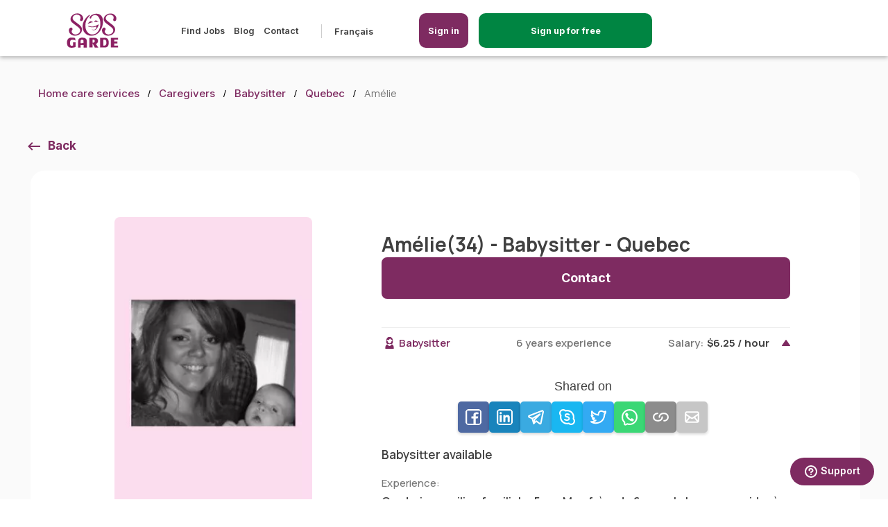

--- FILE ---
content_type: text/html; charset=UTF-8
request_url: https://sosgarde.ca/en/caregivers/babysitter-Am%C3%A9lie-G1E-Quebec-Quebec-18517
body_size: 12458
content:

<!DOCTYPE html>
<html lang="en-ca" translate="no">
<head>
    <meta name="google" content="notranslate">
    <meta charset="utf-8">
    <meta name="country" content="canada"/>
    <meta name="viewport" content="width=device-width, initial-scale=1.0, maximum-scale=5.0">
    <meta name="description" content="Amélie is a babysitter in Quebec. Amélie has several availability for childcare. Amélie is 34 years old with 6 years of child care experience. She...">
    <meta name="keywords" content="Nanny, Babysitter, Housekeeper, Pet sitter and Help for Seniors, jobs, search for nanny jobs, babysitting jobs, housekeeping jobs, senior care jobs, pet sitting jobs">
    <meta name="csrf-token" content="BzMP1PDM947hOhkLZ2ydvepL6bldP9FsqLSvdg6m">
        <script async src="https://pagead2.googlesyndication.com/pagead/js/adsbygoogle.js?client=ca-pub-9190851812301600" crossorigin="anonymous" type="9b380ced028d989793f97b60-text/javascript"></script>
    <title>babysitter - Amélie(34) in G1E - Quebec - Quebec | SOSgarde</title>
                
        <meta property="og:image" content="https://cdn.sosgarde.ca/Prod/images/ogimages/seo_og_babysitter.jpg" />
    <meta property="og:type" content="website" />
    <meta property="og:url" content="https://sosgarde.ca/en/caregivers/babysitter-Amélie-G1E-Quebec-Quebec-18517" />
    <meta property="og:title" content="babysitter - Amélie(34) in G1E - Quebec - Quebec | SOSgarde" />

    <meta property="og:description" content="Amélie is a babysitter in Quebec. Amélie has several availability for childcare. Amélie is 34 years old with 6 years of child care experience. She..." />
                        <link rel="canonical" href="https://sosgarde.ca/en/caregivers/babysitter-Amélie-G1E-Quebec-Quebec-18517" />
                <link rel="alternate" hreflang="en-ca" href="https://sosgarde.ca/en/caregivers/babysitter-Amélie-G1E-Quebec-Quebec-18517" />
    <link rel="alternate" hreflang="fr-ca" href="https://sosgarde.ca/candidats/gardienne-enfants-Amélie-G1E-Québec-Québec-18517" />
    
    <link rel="icon" type="image/x-icon" href="/favicon.png"/>
    <link rel="apple-touch-icon" href="/favicon.png">
    <link rel="preload" as="image" href="https://cdn.sosgarde.ca/Prod%2Fimages%2Flogo-fr.svg"/>

    <link rel="stylesheet" href="/css/critical.css?id=c5c30555174f66693eef">
    <link rel="stylesheet" href="/css/base.css?id=1fbb491f3ef5b70436e7">
        
    <link rel="stylesheet" href="/css/jquery-ui.css?id=ec72b7651b3663d03850">
    <link rel="stylesheet" href="/css/profile.css?id=81a5af7709497d1a330e">
    <link rel="stylesheet" href="/css/family-profile.css?id=e321e4f862cb25897c5a">
    <link rel="stylesheet" href="/css/breadcrumb.css">
    <link rel="stylesheet" href="/css/landing.css">
    <style>
        .slgbg {
            background-color: #fafafa;
        }

        .div-show-more {
            justify-content: right;
            display: flex;
            position: absolute;
            right: 0;
            bottom: 0;
        }

        .btn-show-more {
            color: white !important;
            font-weight: bold;
            border-radius: 5px;
            display: flex !important;
            justify-content: center;
            align-items: center;
            height: 40px;
            width: 160px;
            border: 2px solid #008542;
            background-color: #008542;
            right: -15px;
        }

        .btn-show-more:hover {
            color: #008542 !important;
            font-weight: bold;
            border-radius: 5px;
            display: flex !important;
            justify-content: center;
            align-items: center;
            height: 40px;
            width: 160px;
            border: 2px solid #008542;
            background-color: white;
            right: -15px;
            text-decoration: none;
        }

        @media  only screen and (min-width: 601px) {
            .gslideinner {
                margin-top: 0px !important;
            }
        }

        @media (max-width: 1023px) {
            .cst-cards-inner {
                max-height: 450px;
            }

            .div-show-more {
                justify-content: center;
                display: block;
                position: relative;
            }
        }

        .gimg img {
            width: : 200px !important;
        }


        .lastlogin {
            text-align: left !important;
            margin-top: -10px !important;
        }

        @media  only screen and (max-width: 1200px) {
            .lastlogin {
                text-align: left !important;
                margin-top: 10px !important;
            }
        }

        .image-center {
            display: flex;
            justify-content: center;
        }
    </style>

    
    <script src="/js/app.js?id=f7d53802a0c69f2a53c3" type="9b380ced028d989793f97b60-text/javascript"></script>
        </head>
<body  class="family">
<style>
    .scnav{
        display: block !important;
        width: 100% !important;
        text-align: center !important;
    }
</style>


    <style>

    a[href^="tel"]{
        color: #404040;
        text-decoration:none;
    }

    .login-mobile:hover{
        background-color: white !important;
        color: #7e2b61 !important;
        border: 2px solid #7e2b61 !important;
    }

    .login-mobile {
        display: none;
        position: absolute;
        top:18px;
        width:200px;
        right: 70px;
    }

    .registerbtn-mobile {
        display: none;
        position: absolute;
        top:18px;
        width:200px;
        right: 200px;
    }

    .registration-btn {
        border: 2px solid #008542;/* #008542;  */
        background-color: #008542; /* #008542; */
    }

    @media  only screen and (max-width: 1024px) {
        .login-mobile {
            display: block;
        }
        .desktop-screen {
            display: none;
        }
        .registerbtn-mobile {
            display: block;
        }
    }
    header {
        box-shadow: 0px 2px 6px rgba(0, 0, 0, 0.3);
    }
    @media  only screen and (min-width: 1025px) {
        .mobile-screen {
            display: none !important;
        }
    }

    /* HEADER MENU */
    @media (min-width: 1025px) and (max-width: 1439px){
        .header-lp {
            margin-left: 80px;
            position: absolute;
        }
        .main-menu ul.menu-left {
            margin-left: 100px;
        }
    }
    @media (min-width: 1920px){
        .header-lp {
            left: 320px;
            position: absolute;
        }
        .main-menu ul.menu-left {
            margin-left: 100px;
        }
    }

    @media (min-width: 1536px) and (max-width: 1919px) {
        .header-lp {
            left: 170px;
            position: absolute;
        }
        .main-menu ul.menu-left {
            margin-left: 120px;
        }
    }

    @media (min-width: 1081px){
        .menu-right {
            float: left !important;
            margin-left: 10px !important;
        }
    }

    @media (min-width: 1440px) and (max-width: 1534px) {
        .header-lp {
            left: 160px;
            position: absolute;
        }
        .main-menu ul.menu-left {
            margin-left: 120px;
        }
    }

    @media (min-width: 1079px) and (max-width: 1223px) {
        .menu-right .btn {
            border-radius: 15px;
            height: 50px;
            justify-content: center;
            align-items: center;
            display: flex !important;
            width: auto;
            margin-top: -16px !important;
        }
    }

    @media (min-width: 1081px)
    {
        #menu-blog::after {
            content: "";
            display: inline-block;
            width: 1px;
            height: 20px;
            background-color: #ccc;
            margin-left: 20px;
            margin-right: 5px;
            vertical-align: middle;
        }
        .main-menu .langselector {
            padding-left: 0;
            margin-left: -10px !important;
        }
        .main-menu .langselector:before {
            left: 100px;
        }
        .menu-right .btn {
            border-radius: 25px;
            height: 50px;
            justify-content: center;
            align-items: center;
            display: flex !important;
            /*width: 140px !important;*/
            margin-top: -16px !important;
        }
        .menu-right {
            float: left !important;
            margin-left: 50px !important;
        }
        .header-logo img {
            height: 50px;
        }
        .main-menu {
            margin: inherit;
        }
        header {
            height: 81px;
        }
        .header-logo {
            margin-top: inherit;
            height: 55px;
        }
    }
    @media (min-width: 1081px) and (max-width: 1368px) {
        .menu-right {
            padding-top: 16px !important;
        }
        .username {
            font-size: .925rem;
        }
    }
    @media (min-width: 1369px) {
        .menu-right {
            padding-top: 19px !important;
        }
        .username {
            font-size: 1rem;
        }
    }
    .logout-btn img {
        width: 17px;
        margin-right: 20px;
    }
</style>

<style>
@media (max-width: 1321px) {
    /* .li-registration-btn {
        display: none !important;
    } */
    #inscriptionBtn {
        display: inherit !important;
        bottom: 10px;
        right: 0;
        margin-right: auto;
        margin-bottom: 0;
    }
    .bar {
        position: fixed;
        bottom: 0;
        left: 0;
        width: 100%;
        height: 80px;
        background-color: #f2f2f2;
        z-index: 4;
    }
}
</style>
<header style="z-index:2000">
    <div class="headerwrapper">
        

        <div class="header-lp">
            <a href="https://sosgarde.ca/en" class="header-logo"><img width="116" height="77" alt="SOS Garde" title="SOS Garde" src="https://cdn.sosgarde.ca/Prod%2Fimages%2Flogo-fr.svg"/></a>
            
        </div>
        <style>
            @media (min-width: 480px) {

              .login-icon-button svg {
                display: none; /* Ocultar el icono en pantallas menores a 480px */
              }

              .login-icon-button span {
                display: inline-block; /* Mostrar el texto como bloque en pantallas menores a 480px */
              }
            }

            @media (max-width: 481px) {

                .registerbtn-mobile{
                    right: 130px;
                }
                .login-icon-button{
                    width: 50px !important;
                    padding: 7px 3px !important;
                }

              .login-icon-button svg {
                display: inline-block; /* Mostrar el icono en pantallas mayores o iguales a 481px */
              }

              .login-icon-button span {
                display: none; /* Ocultar el texto en pantallas mayores o iguales a 481px */
              }
            }

            @media (max-width: 450px) {
                .btnregistermobile {
                    width: 100%;
                    padding: 10px 5px;
                    font-size: 10px;
                    width: 150px !important;
                    background-color: #404040;
                }

                .btnloginmobile {
                    width: 100%;
                    padding: 10px 5px;
                    font-size: 14px;
                    display: flex;
                    justify-content: center;
                    align-items: center;
                    gap: 6px; /* Separación entre icono y texto */
                }
                }
          </style>


                        <a class="registerbtn-mobile btnregistermobile" style="border: #2px solid #7e2b61;  border-radius:10px; font-size:10px; background-color:#008542; width:250px; padding:12px 5px 12px 5px; color: white; text-decoration:none; text-align:center;" href="https://sosgarde.ca/en/register"><span>Sign up for free</span></a>
                <a class="login-mobile btnloginmobile login-icon-button" style="border: #2px solid #7e2b61;  border-radius:10px; background-color:#7e2b61; width:120px; padding:12px 5px 12px 5px; color: white; text-decoration:none; text-align:center;" data-lity href="#login">
                   <svg width="30px" height="30px" viewBox="0 0 24 24" fill="none" xmlns="http://www.w3.org/2000/svg"><g id="SVGRepo_bgCarrier" stroke-width="0"></g><g id="SVGRepo_tracerCarrier" stroke-linecap="round" stroke-linejoin="round"></g><g id="SVGRepo_iconCarrier"> <path d="M19 18.0039V17C19 15.8954 18.1046 15 17 15C15.8954 15 15 15.8954 15 17V18.0039M4 21C4 17.134 7.13401 14 11 14C11.3395 14 11.6734 14.0242 12 14.0709M15.5 21H18.5C18.9659 21 19.1989 21 19.3827 20.9239C19.6277 20.8224 19.8224 20.6277 19.9239 20.3827C20 20.1989 20 19.9659 20 19.5C20 19.0341 20 18.8011 19.9239 18.6173C19.8224 18.3723 19.6277 18.1776 19.3827 18.0761C19.1989 18 18.9659 18 18.5 18H15.5C15.0341 18 14.8011 18 14.6173 18.0761C14.3723 18.1776 14.1776 18.3723 14.0761 18.6173C14 18.8011 14 19.0341 14 19.5C14 19.9659 14 20.1989 14.0761 20.3827C14.1776 20.6277 14.3723 20.8224 14.6173 20.9239C14.8011 21 15.0341 21 15.5 21ZM15 7C15 9.20914 13.2091 11 11 11C8.79086 11 7 9.20914 7 7C7 4.79086 8.79086 3 11 3C13.2091 3 15 4.79086 15 7Z" stroke="#ffffff" stroke-width="2" stroke-linecap="round" stroke-linejoin="round"></path> </g></svg>
                    <span>Sign in</span>
                </a>
                <nav class="main-menu">
            <ul class="menu-left">
                                                        <li><a href="https://sosgarde.ca/en/jobs">Find Jobs</a></li>
                    
                
                                <li><a href="/blog">Blog</a></li>
                <li><a href="https://sosgarde.ca/en/contact-us">Contact</a></li>
                <li id="menu-blog"></a></li>
                <li>
                    <ul>
                                                <li>
                            <a id="changelangauto" hreflang="fr-ca" href="https://sosgarde.ca/candidats/gardienne-enfants-Am%C3%A9lie-G1E-Quebec-Quebec-18517">Français</a>
                        </li>
                                                                    </ul>
                </li>
            </ul>
            <ul class="menu-right">
                                    <li class="withbtn"><a id="header-btn-login" style="border-radius: 10px;" class="btn" data-lity href="#login">Sign in</a></li>
                    <li class="withbtn li-registration-btn"><a class="btn registration-btn"  style="border-radius: 10px; width:250px !important;"  href="https://sosgarde.ca/en/register">Sign up for free</a></li>
                            </ul>
        </nav>

        <div class="menu-toggle">
            <div class="mtc"></div>
        </div>
                    <div id="login" class="lity-hide">
                <div class="lheader">
                    <a href="https://sosgarde.ca/en" class="header-logo"><img width="116" height="77" alt="SOS Garde" title="SOS Garde" src="https://cdn.sosgarde.ca/Prod%2Fimages%2Flogo-fr.svg"/></a>
                </div>
                <div class="flex-centred">
                    <form action="https://sosgarde.ca/en/login" class="form" method="post">
                        <input type="hidden" name="_token" value="BzMP1PDM947hOhkLZ2ydvepL6bldP9FsqLSvdg6m">                        <span style="font-size: 18px; font-weight: 800;">Sign In</span>
                        <div class="form-group">
                            <label for="email_l" class="required-label">Email</label>
                            <input type="email" id="email_l" name="email_l" required value="" >
                            <div class="hint default">Please input valid e-mail.</div>
                                                    </div>

                        <div class="form-group">
                            <label for="password_l" class="required-label">Password</label>
                            <input type="password" id="password_l" name="password_l" required >
                            <div class="hint default">Password needs to be more than 6 characters</div>
                                                    </div>
                        <div class="btn lsubmit">Sign in</div>
                        <input type="hidden" name="redirectjob" id="redirectjob">
                        <a data-lity href="#resetpass">Forgot password</a>
                    </form>
                </div>
            </div>

            <div id="resetpass" class="lity-hide">
                <div class="lheader">
                    <a href="https://sosgarde.ca/en" class="header-logo"><img width="116" height="77" alt="SOS Garde" title="SOS Garde" src="https://cdn.sosgarde.ca/Prod%2Fimages%2Flogo-fr.svg"/></a>
                    <div class="btn postjob">Create a Job</div>
                </div>
                <div class="flex-centred">
                    <form id="reset_pass" action="https://sosgarde.ca/en/forgot-password" class="form" method="post">
                        <input type="hidden" name="_token" value="BzMP1PDM947hOhkLZ2ydvepL6bldP9FsqLSvdg6m">                        <span style="font-size: 18px; font-weight: 800;">Reset password</span>
                        <div class="form-group">
                            <label for="email_pr" class="required-label">Email</label>
                            <input type="email" id="email_pr" name="email_pr" required>
                            <div class="hint default">Please input valid e-mail.</div>
                        </div>
                        <div class="btn reset_submit">Reset password</div>
                    </form>
                </div>
            </div>
                <!-- MODAL CHANGE LANG -->
        
    </div>
</header>
<link rel="stylesheet" href="/css/litycustom-modal.css?id=12457417dad">
<!-- Google Tag Manager -->
<script defer type="9b380ced028d989793f97b60-text/javascript">(function(w,d,s,l,i){w[l]=w[l]||[];w[l].push({'gtm.start':
            new Date().getTime(),event:'gtm.js'});var f=d.getElementsByTagName(s)[0],
        j=d.createElement(s),dl=l!='dataLayer'?'&l='+l:'';j.async=true;j.src=
        'https://www.googletagmanager.com/gtm.js?id='+i+dl;f.parentNode.insertBefore(j,f);
    })(window,document,'script','dataLayer','GTM-5Q8DN6C');</script>
<!-- End Google Tag Manager -->

<!-- Google Tag Manager (noscript) -->
<noscript><iframe src="https://www.googletagmanager.com/ns.html?id=GTM-5Q8DN6C"
                  height="0" width="0" style="display:none;visibility:hidden"></iframe></noscript>
<!-- End Google Tag Manager (noscript) -->
    <style>
.mobile-bar {
    display: none;
    height: 70px;
    position: fixed;
    bottom: 0;
    left: 0;
    width: 100%;
    background-color: #f2f2f2;
    color: white;
    text-align: center;
    padding: 10px;
    box-shadow: 0 -2px 5px rgba(0, 0, 0, 0.1);
}


#mobile-button {
    text-decoration: none;
    display: inline-block;
    width: 80%;
    padding: 15px;
    border-radius: 5px;
    color: white;
    font-size: 19px;
    /* height: 70px;
    line-height: 19px; */
    background-color: #008542;
    text-align: center;
    cursor: pointer;
    animation: fadeInUp 0.5s ease-out forwards;
}


@keyframes  fadeInUp {
    0% {
        opacity: 0;
        transform: translateY(20px);
    }
    100% {
        opacity: 1;
        transform: translateY(0);
    }
}


@media (max-width: 768px) {
    .mobile-bar {
        display: block;
    }
}
</style>

<div class="mobile-bar" style="z-index: 10">
            <a id="mobile-button" href="https://sosgarde.ca/en/register">Sign up for free</a>
    </div>


    <main class="profile limited" style="padding-bottom:0px !important; margin-bottom:0px; !important">
        <div class="wrapper">
            <ul class="breadcrumb">
                <li><a href="https://sosgarde.ca/en">Home care services</a></li>
                <li><a href="https://sosgarde.ca/en/caregivers">Caregivers</a></li>
                <li><a href="https://sosgarde.ca/en/caregivers/babysitter">Babysitter</a></li>
                <li><a href="https://sosgarde.ca/en/caregivers/babysitter/Quebec">Quebec</a></li>
                <li>Amélie</li>
            </ul>
            <div class="myjobs one result">
                <div class="undermenu-wrapper">
                    <a class="backto" href="javascript:void(0);" onclick="if (!window.__cfRLUnblockHandlers) return false; goBack();" data-cf-modified-9b380ced028d989793f97b60-="">Back</a>
                </div>
                <div class="profilewrapdt fullresult" style="padding-bottom:30px !important; margin-bottom:0px !important;">
                    <div class="bgslide">
                        <div class="gslideinner">
                            <div class="glp">
                                <div class="gimg ">
                                    <img alt="caregiver" src="https://cdn.sosgarde.ca/Prod/avatar/6198ed1975c468435895c54b1c19be2d_tmb.jpg.webp" />
                                    <p class="lastlogin" style="text-align: center !important; max-width: 100%;">
                                                                                                            </div>
                                <div class="servicesblock">
                                    <h5>General info</h5>
                                    <p class="timeslotgeo">Education:</p>
                                    <p class="degree">Junior high school degree</p>
                                    
                                    <div class="divider"></div>
                                    <p class="timeslotgeo">Languages:</p>
                                    <p class="dataspan">French</p>
                                    <p class="timeslotgeo">Timing preferences:</p>
                                    <p class="dataspan">Occasional</p>
                                </div>
                            </div>

                            <div class="gslidedescr">
                                <div class="flexy-space">
                                    <h1 class="gname">Amélie(34) - Babysitter - Quebec</h1>
                                    <a class="btn contact-btn" data-lity href="#contactbtnmodal">Contact</a>
                                </div>
                                <div class="servicelist">
                                                                                                                <div class="spoiler-wrapper">
    <div class="spoiler unfolded ">
        <div class="badges ">
            <span class="babysitter icon nobg">Babysitter</span>
        </div>
        <span class="salary-right desktop-screen">6 years experience</span>
        <span class="salary-right ">Salary:<strong>$6.25 / hour</strong></span>
    </div>
    <div class="spoiler-content" style="display: block;" >
        <div class="share-container" style="margin-bottom:20px;">
    <div class="share-title">Shared on</div>
    <div class="share-buttons">
        <!-- Facebook -->
        <button class="share-button" onclick="if (!window.__cfRLUnblockHandlers) return false; shareOnFacebook()" style="background-color: #3b5998" data-cf-modified-9b380ced028d989793f97b60-="">
            <img width="25px" src="https://sosgarde.ca/images/share/facebook.svg" alt="facebook" />
        </button>
        <!-- LinkedIn -->
        <button class="share-button" onclick="if (!window.__cfRLUnblockHandlers) return false; shareOnLinkedIn()" style="background-color: #0077B5" data-cf-modified-9b380ced028d989793f97b60-="">
            <img width="25px" src="https://sosgarde.ca/images/share/linkedin.svg" alt="linkedin"/>
        </button>
        <!-- Telegram -->
        <button class="share-button" onclick="if (!window.__cfRLUnblockHandlers) return false; shareOnTelegram()" style="background-color: #24A1DE" data-cf-modified-9b380ced028d989793f97b60-="">
            <img width="25px" src="https://sosgarde.ca/images/share/telegram.svg"  alt="telegram"/>
        </button>
        <!-- Skype -->
        <button class="share-button" onclick="if (!window.__cfRLUnblockHandlers) return false; shareOnSkype()" style="background-color: #00AFF0" data-cf-modified-9b380ced028d989793f97b60-="">
            <img width="25px" src="https://sosgarde.ca/images/share/skype.svg"  alt="skype"/>
        </button>
        <!-- Twitter -->
        <button class="share-button" onclick="if (!window.__cfRLUnblockHandlers) return false; shareOnTwitter()" style="background-color: #1DA1F2" data-cf-modified-9b380ced028d989793f97b60-="">
            <img width="25px" src="https://sosgarde.ca/images/share/twitter.svg"  alt="twitter"/>
        </button>
        <!-- WhatsApp -->
        <button class="share-button" onclick="if (!window.__cfRLUnblockHandlers) return false; shareOnWhatsApp()" style="background-color: #25D366" data-cf-modified-9b380ced028d989793f97b60-="">
            <img width="25px" src="https://sosgarde.ca/images/share/whatsapp.svg" alt="whatsapp" />
        </button>
        <!-- Copy Link -->
        <button class="share-button" onclick="if (!window.__cfRLUnblockHandlers) return false; copyLink()" style="background-color: gray" data-cf-modified-9b380ced028d989793f97b60-="">
            <img width="25px" src="https://sosgarde.ca/images/share/link.svg"  alt="link"/>
        </button>
        <!-- Email -->
        <button class="share-button" onclick="if (!window.__cfRLUnblockHandlers) return false; shareViaEmail()" style="background-color: silver" data-cf-modified-9b380ced028d989793f97b60-="">
            <img width="25px" src="https://sosgarde.ca/images/share/mail.svg"  alt="mail"/>
        </button>
    </div>
</div>

<script type="9b380ced028d989793f97b60-text/javascript">

    const current_url = 'https://sosgarde.ca/en/caregivers/babysitter-Am%C3%A9lie-G1E-Quebec-Quebec-18517';

    function shareOnFacebook() {
        const facebookShareUrl = `https://www.facebook.com/sharer/sharer.php?u=${encodeURIComponent(current_url)}`;
        window.open(facebookShareUrl, 'facebook-share-dialog', 'width=800,height=600');
    }

    function shareOnLinkedIn() {
        const linkedInShareUrl = `https://www.linkedin.com/sharing/share-offsite/?url=${encodeURIComponent(current_url)}`;
        window.open(linkedInShareUrl, 'linkedin-share-dialog', 'width=800,height=600');
    }

    function shareOnWhatsApp() {
        const whatsappShareUrl = `https://api.whatsapp.com/send?text=${encodeURIComponent(current_url)}`;
        window.open(whatsappShareUrl, 'whatsapp-share-dialog', 'width=800,height=600');
    }

    function shareOnSkype() {
        const skypeShareUrl = `https://web.skype.com/share?url=${encodeURIComponent(current_url)}`;
        window.open(skypeShareUrl, 'skype-share-dialog', 'width=800,height=600');
    }

    function shareOnTwitter() {
        const twitterShareUrl = `https://twitter.com/intent/tweet?url=${encodeURIComponent(current_url)}`;
        window.open(twitterShareUrl, 'twitter-share-dialog', 'width=800,height=600');
    }

    function shareOnTelegram() {
        const telegramShareUrl = `https://telegram.me/share/url?url=${encodeURIComponent(current_url)}`;
        window.open(telegramShareUrl, 'telegram-share-dialog', 'width=800,height=600');
    }

    function copyLink() {
        navigator.clipboard.writeText(current_url).then(() => {
            alert('Link copied to clipboard');
        });
    }

    function shareViaEmail() {
        const emailSubject = 'Check out this page';
        const emailBody = `I thought you might be interested in this: ${current_url}`;
        const emailShareUrl = `mailto:?subject=${encodeURIComponent(emailSubject)}&body=${encodeURIComponent(emailBody)}`;
        window.location.href = emailShareUrl;
    }

</script>

            <div class="shortdescription">
            Babysitter available
        </div>
        <p class="timeslotgeo">Experience:</p>
        <p class="avalue">
            Garderie en milieu familiale: 5ans 
Mon frère de 6 ans m'a beaucoup aider à apprendre sur les enfants !
Je viens tout juste de terminer un contrat dans un CPE Privé, j'avais un poste de remplacente.
        </p>
                <p class="timeslotgeo">Number of children:</p>
        <p class="avalue">up to 4</p>

        <p class="timeslotgeo">Age of chidlren comfortable caring:</p>
        <p class="avalue">I have no preference</p>

        <p class="timeslotgeo">Ready to offer:</p>
        <div class="checkbox-button-group">
                            <div class="form-check">
                    <input class="check-button ui-checkboxradio ui-helper-hidden-accessible"
                           type="checkbox">
                    <label class="ui-checkboxradio-label ui-corner-all ui-button ui-widget  ">
                        <span class="ui-checkboxradio-icon ui-corner-all ui-icon ui-icon-background ui-icon-blank"></span>
                        <span class="ui-checkboxradio-icon-space"> </span>
                        Drop off / Pick up
                    </label>
                </div>
                            <div class="form-check">
                    <input class="check-button ui-checkboxradio ui-helper-hidden-accessible"
                           type="checkbox">
                    <label class="ui-checkboxradio-label ui-corner-all ui-button ui-widget  ">
                        <span class="ui-checkboxradio-icon ui-corner-all ui-icon ui-icon-background ui-icon-blank"></span>
                        <span class="ui-checkboxradio-icon-space"> </span>
                        Help with homework
                    </label>
                </div>
                            <div class="form-check">
                    <input class="check-button ui-checkboxradio ui-helper-hidden-accessible"
                           type="checkbox">
                    <label class="ui-checkboxradio-label ui-corner-all ui-button ui-widget  ">
                        <span class="ui-checkboxradio-icon ui-corner-all ui-icon ui-icon-background ui-icon-blank"></span>
                        <span class="ui-checkboxradio-icon-space"> </span>
                        Light housekeeping
                    </label>
                </div>
                            <div class="form-check">
                    <input class="check-button ui-checkboxradio ui-helper-hidden-accessible"
                           type="checkbox">
                    <label class="ui-checkboxradio-label ui-corner-all ui-button ui-widget  ">
                        <span class="ui-checkboxradio-icon ui-corner-all ui-icon ui-icon-background ui-icon-blank"></span>
                        <span class="ui-checkboxradio-icon-space"> </span>
                        Meals preparation
                    </label>
                </div>
                            <div class="form-check">
                    <input class="check-button ui-checkboxradio ui-helper-hidden-accessible"
                           type="checkbox">
                    <label class="ui-checkboxradio-label ui-corner-all ui-button ui-widget  ">
                        <span class="ui-checkboxradio-icon ui-corner-all ui-icon ui-icon-background ui-icon-blank"></span>
                        <span class="ui-checkboxradio-icon-space"> </span>
                        Taking to activities
                    </label>
                </div>
                    </div>

        <div class="spo-content-last">
            <span class="salary-right">Salary:<strong>$6.25 / hour</strong></span>
            <div class="form-check checkbox-round-group slarylast">
                <input type="checkbox"  readonly>
                <label>Salary negotiable</label>
            </div>
        </div>

    </div>
</div>

                                    
                                                                            <div class="spoiler-wrapper">
    <a href="https://sosgarde.ca/en/caregivers/nanny-Amélie-G1E-Quebec-Quebec-18517" style="text-decoration: none;">
        <div class="spoiler">
            <div class="badges">
                <span class="nanny icon nobg">Nanny</span>
            </div>
            <span class="salary-right">Salary:<strong>$6.25 / hour</strong></span>
        </div>
    </a>
</div>

                                                                            <div class="spoiler-wrapper">
    <a href="https://sosgarde.ca/en/caregivers/senior-caregiver-Amélie-G1E-Quebec-Quebec-18517" style="text-decoration: none;">
        <div class="spoiler">
            <div class="badges">
                <span class="senior-caregiver icon nobg">Senior Caregiver</span>
            </div>
            <span class="salary-right">Salary:<strong>$6.25 / hour</strong></span>
        </div>
    </a>
</div>

                                                                            <div class="spoiler-wrapper">
    <a href="https://sosgarde.ca/en/caregivers/special-needs-caregiver-Amélie-G1E-Quebec-Quebec-18517" style="text-decoration: none;">
        <div class="spoiler">
            <div class="badges">
                <span class="special-needs-caregiver icon nobg">Special needs caregiver</span>
            </div>
            <span class="salary-right">Salary:<strong>$6.25 / hour</strong></span>
        </div>
    </a>
</div>

                                                                    </div>
                            </div>
                        </div>

                        <div class="registration-banner">
                            <div class="blurtop"></div>
                            <div class="blurbottom">
                                <h3>Want to learn more about Amélie</h3>
                                <p>Sign up now for free, it only takes a few minutes.</p>
                                <p>Amélie is a babysitter in Quebec. Amélie has several availability for childcare. Amélie is 34 years old with 6 years of child care experience. She can care for up to 4. Ideal age for children to care for are: from I have no preference years old.</p><p>Amélie is a great Quebec babysitter that can help parents with the following things: </p><p>Amélie speaks French and can provide childcare occasionally. </p>
                                <div class="text-align: center; margin-top:50px !important; background-color:red;">
                                    <br>
                                    <a class="btn"
                                        href="https://sosgarde.ca/en/register-family">Sign up</a>
                                    <a class="btn" id="loginbtn">Sign in</a>
                                </div>
                            </div>

                        </div>
                    </div>
                </div>
            </div>
        </div>
    </main>

    
    <section class="bestcaregivers slgbg" style="padding-top:10px !important; margin-top:-90px !important;">
        <div class="wrapper">
            <h2 class="csth2" style="display:block; text-align:center !important; width: 100%;">
                Other Babysitters near in Quebec</h2>
            <div class="slidergivers" style="width:100%!important; ">
                                                        <!-- CAROUSEL OTHERS CAREGIVERS NEAR TO -->
                    <div style="" class="mobile-center-container bgslide cst-cards-container ">
                        <div class="gslideinner cst-cards-inner">
                            <div class="cardsjobsnew ">
                                <div class="image-center">
                                    <img width="141" height="208" alt="Candidate Profile" data-lazy="https://cdn.sosgarde.ca/Prod/avatar/0a1fd0fe25fcb0d7ffbbb7014feb8867_tmb.jpg.webp?babysitter" />
                                </div>
                            </div>
                            <div class="gslidedescr cst-cards-descr">
                                <h3 class="gname">
                                    <a href="https://sosgarde.ca/en/caregivers/babysitter-Marie-H%C3%A9l%C3%A8ne-G1V-Quebec-Quebec-199770">Marie-Hélène (19) - Babysitter - Quebec</a>
                                </h3>
                                                                    <br>
                                                                <p class="age" style="margin-top:0px;">
                                    Je suis une gardienne d’enfant qui recherche à emploi à temps partiel. Je peut très bien m’occuper des enfants, préparer les repas, faire du...
                                                                    </p>
                                <div class="desktop-wrapper">
                                    <div class="left-text">
                                        4 years exp</div>
                                    <div class="center-text"></div>
                                    <div class="right-text">
                                                                                    $18/hour
                                                                            </div>
                                </div>
                                <div class="div-show-more">
                                    <a class="btn-show-more" href="https://sosgarde.ca/en/caregivers/babysitter-Marie-H%C3%A9l%C3%A8ne-G1V-Quebec-Quebec-199770" style="display: block; margin-top: 10px;">Show more</a>
                                </div>
                            </div>
                        </div>
                    </div>
                                                        <!-- CAROUSEL OTHERS CAREGIVERS NEAR TO -->
                    <div style="" class="mobile-center-container bgslide cst-cards-container ">
                        <div class="gslideinner cst-cards-inner">
                            <div class="cardsjobsnew ">
                                <div class="image-center">
                                    <img width="141" height="208" alt="Candidate Profile" data-lazy="https://cdn.sosgarde.ca/Prod/avatar/a1b9135ac62d67450c8df210e4eb8d34_tmb.jpg.webp?babysitter" />
                                </div>
                            </div>
                            <div class="gslidedescr cst-cards-descr">
                                <h3 class="gname">
                                    <a href="https://sosgarde.ca/en/caregivers/babysitter-Marie-Jos%C3%A9e-G3E-Quebec-Quebec-199576">Marie-Josée (55) - Babysitter - Quebec</a>
                                </h3>
                                                                    <br>
                                                                <p class="age" style="margin-top:0px;">
                                    Expérience professionnelle et expérience personnelle, je suis mère et Mamie, donc plein plein d’expérience avec les enfants. Le développemen...
                                    <br><small style="color:#7e2b61;">(Automatically translated by our system)</small>                                </p>
                                <div class="desktop-wrapper">
                                    <div class="left-text">
                                        10+ years exp</div>
                                    <div class="center-text"></div>
                                    <div class="right-text">
                                                                                    $25/hour
                                                                            </div>
                                </div>
                                <div class="div-show-more">
                                    <a class="btn-show-more" href="https://sosgarde.ca/en/caregivers/babysitter-Marie-Jos%C3%A9e-G3E-Quebec-Quebec-199576" style="display: block; margin-top: 10px;">Show more</a>
                                </div>
                            </div>
                        </div>
                    </div>
                                                        <!-- CAROUSEL OTHERS CAREGIVERS NEAR TO -->
                    <div style="" class="mobile-center-container bgslide cst-cards-container ">
                        <div class="gslideinner cst-cards-inner">
                            <div class="cardsjobsnew ">
                                <div class="image-center">
                                    <img width="141" height="208" alt="Candidate Profile" data-lazy="https://cdn.sosgarde.ca/Prod/avatar/12b8451c2e4f081b8a3dfeba5d26fa23_tmb.jpg.webp?babysitter" />
                                </div>
                            </div>
                            <div class="gslidedescr cst-cards-descr">
                                <h3 class="gname">
                                    <a href="https://sosgarde.ca/en/caregivers/babysitter-Hadir-G6V-L%C3%A9vis-Quebec-199566">Hadir (26) - Babysitter - Lévis</a>
                                </h3>
                                                                    <br>
                                                                <p class="age" style="margin-top:0px;">
                                    Je souhaite travailler comme gardienne d’enfance
Je n’ai aucune experience mais je suis motivé et a la recherche d’emploi a temps plein
                                    <br><small style="color:#7e2b61;">(Automatically translated by our system)</small>                                </p>
                                <div class="desktop-wrapper">
                                    <div class="left-text">
                                        1 year exp</div>
                                    <div class="center-text"></div>
                                    <div class="right-text">
                                                                                    $18/hour
                                                                            </div>
                                </div>
                                <div class="div-show-more">
                                    <a class="btn-show-more" href="https://sosgarde.ca/en/caregivers/babysitter-Hadir-G6V-L%C3%A9vis-Quebec-199566" style="display: block; margin-top: 10px;">Show more</a>
                                </div>
                            </div>
                        </div>
                    </div>
                                                        <!-- CAROUSEL OTHERS CAREGIVERS NEAR TO -->
                    <div style="" class="mobile-center-container bgslide cst-cards-container ">
                        <div class="gslideinner cst-cards-inner">
                            <div class="cardsjobsnew ">
                                <div class="image-center">
                                    <img width="141" height="208" alt="Candidate Profile" data-lazy="https://cdn.sosgarde.ca/Prod/avatar/3455da6b456000c2914fb727df43684b_tmb.jpg.webp?babysitter" />
                                </div>
                            </div>
                            <div class="gslidedescr cst-cards-descr">
                                <h3 class="gname">
                                    <a href="https://sosgarde.ca/en/caregivers/babysitter-Rose-Alice-G3K-Quebec-Quebec-199546">Rose-Alice (23) - Babysitter - Quebec</a>
                                </h3>
                                                                    <br>
                                                                <p class="age" style="margin-top:0px;">
                                    Je suis une infirmière d’urgence et de pédopsychiatre, donc j’ai de l’expérience avec les enfants et le côté sécurité sera assuré .
                                    <br><small style="color:#7e2b61;">(Automatically translated by our system)</small>                                </p>
                                <div class="desktop-wrapper">
                                    <div class="left-text">
                                        7 years exp</div>
                                    <div class="center-text"></div>
                                    <div class="right-text">
                                                                                    $25/hour
                                                                            </div>
                                </div>
                                <div class="div-show-more">
                                    <a class="btn-show-more" href="https://sosgarde.ca/en/caregivers/babysitter-Rose-Alice-G3K-Quebec-Quebec-199546" style="display: block; margin-top: 10px;">Show more</a>
                                </div>
                            </div>
                        </div>
                    </div>
                                                        <!-- CAROUSEL OTHERS CAREGIVERS NEAR TO -->
                    <div style="" class="mobile-center-container bgslide cst-cards-container ">
                        <div class="gslideinner cst-cards-inner">
                            <div class="cardsjobsnew ">
                                <div class="image-center">
                                    <img width="141" height="208" alt="Candidate Profile" data-lazy="https://cdn.sosgarde.ca/Prod/avatar/4a16b330233b267057335a69928a6deb_tmb.jpg.webp?babysitter" />
                                </div>
                            </div>
                            <div class="gslidedescr cst-cards-descr">
                                <h3 class="gname">
                                    <a href="https://sosgarde.ca/en/caregivers/babysitter-Juliette%20Bernadette-G1P-Quebec-Quebec-199532">Juliette Bernadette (45) - Babysitter - Quebec</a>
                                </h3>
                                                                <p class="age" style="margin-top:0px;">
                                    Je suis gardienne attentionnée,  j'ai de l'expérience avec les enfants de divers âges. 
Disponible pour la garde a temps partielle de vos e...
                                    <br><small style="color:#7e2b61;">(Automatically translated by our system)</small>                                </p>
                                <div class="desktop-wrapper">
                                    <div class="left-text">
                                        3 years exp</div>
                                    <div class="center-text"></div>
                                    <div class="right-text">
                                                                                    $18/hour
                                                                            </div>
                                </div>
                                <div class="div-show-more">
                                    <a class="btn-show-more" href="https://sosgarde.ca/en/caregivers/babysitter-Juliette%20Bernadette-G1P-Quebec-Quebec-199532" style="display: block; margin-top: 10px;">Show more</a>
                                </div>
                            </div>
                        </div>
                    </div>
                                                        <!-- CAROUSEL OTHERS CAREGIVERS NEAR TO -->
                    <div style="" class="mobile-center-container bgslide cst-cards-container ">
                        <div class="gslideinner cst-cards-inner">
                            <div class="cardsjobsnew ">
                                <div class="image-center">
                                    <img width="141" height="208" alt="Candidate Profile" data-lazy="https://cdn.sosgarde.ca/Prod/avatar/02001e8dbc5332e83c0bb5389a315fc6_tmb.jpg.webp?babysitter" />
                                </div>
                            </div>
                            <div class="gslidedescr cst-cards-descr">
                                <h3 class="gname">
                                    <a href="https://sosgarde.ca/en/caregivers/babysitter-Ludivine-G1V-Quebec-Quebec-199456">Ludivine (20) - Babysitter - Quebec</a>
                                </h3>
                                                                    <br>
                                                                <p class="age" style="margin-top:0px;">
                                    Bonjour ! Je suis actuellement étudiante française en échange international à l'Université Laval. Je reste à Québec jusqu'en juin et je cher...
                                    <br><small style="color:#7e2b61;">(Automatically translated by our system)</small>                                </p>
                                <div class="desktop-wrapper">
                                    <div class="left-text">
                                        1 year exp</div>
                                    <div class="center-text"></div>
                                    <div class="right-text">
                                                                                    $15/hour
                                                                            </div>
                                </div>
                                <div class="div-show-more">
                                    <a class="btn-show-more" href="https://sosgarde.ca/en/caregivers/babysitter-Ludivine-G1V-Quebec-Quebec-199456" style="display: block; margin-top: 10px;">Show more</a>
                                </div>
                            </div>
                        </div>
                    </div>
                                                        <!-- CAROUSEL OTHERS CAREGIVERS NEAR TO -->
                    <div style="" class="mobile-center-container bgslide cst-cards-container ">
                        <div class="gslideinner cst-cards-inner">
                            <div class="cardsjobsnew ">
                                <div class="image-center">
                                    <img width="141" height="208" alt="Candidate Profile" data-lazy="https://cdn.sosgarde.ca/Prod/avatar/987718f44c4ddbfbf8f2fb87e21be595_tmb.jpg.webp?babysitter" />
                                </div>
                            </div>
                            <div class="gslidedescr cst-cards-descr">
                                <h3 class="gname">
                                    <a href="https://sosgarde.ca/en/caregivers/babysitter-Anne-G1X-Quebec-Quebec-199392">Anne (23) - Babysitter - Quebec</a>
                                </h3>
                                                                    <br>
                                                                <p class="age" style="margin-top:0px;">
                                    Gardienne d'enfants à l'école primaire qui cherche un contrat de gardiennage à temps partiel. Je suis habituée d'être proche des enfants et...
                                    <br><small style="color:#7e2b61;">(Automatically translated by our system)</small>                                </p>
                                <div class="desktop-wrapper">
                                    <div class="left-text">
                                        2 years exp</div>
                                    <div class="center-text"></div>
                                    <div class="right-text">
                                                                                    $18/hour
                                                                            </div>
                                </div>
                                <div class="div-show-more">
                                    <a class="btn-show-more" href="https://sosgarde.ca/en/caregivers/babysitter-Anne-G1X-Quebec-Quebec-199392" style="display: block; margin-top: 10px;">Show more</a>
                                </div>
                            </div>
                        </div>
                    </div>
                                                        <!-- CAROUSEL OTHERS CAREGIVERS NEAR TO -->
                    <div style="" class="mobile-center-container bgslide cst-cards-container ">
                        <div class="gslideinner cst-cards-inner">
                            <div class="cardsjobsnew ">
                                <div class="image-center">
                                    <img width="141" height="208" alt="Candidate Profile" data-lazy="https://cdn.sosgarde.ca/Prod/avatar/d3bf3df726396de92cca87e5816a6e14_tmb.jpg.webp?babysitter" />
                                </div>
                            </div>
                            <div class="gslidedescr cst-cards-descr">
                                <h3 class="gname">
                                    <a href="https://sosgarde.ca/en/caregivers/babysitter-Ra%C3%AFssa-G1E-Quebec-Quebec-199262">Raïssa (23) - Babysitter - Quebec</a>
                                </h3>
                                                                    <br>
                                                                <p class="age" style="margin-top:0px;">
                                    Je suis une gardienne d’enfants expérimentée à la recherche d’un travail à temps partiel à partir de 17h en semaine. Je sais m’adapter à plu...
                                    <br><small style="color:#7e2b61;">(Automatically translated by our system)</small>                                </p>
                                <div class="desktop-wrapper">
                                    <div class="left-text">
                                        2 years exp</div>
                                    <div class="center-text"></div>
                                    <div class="right-text">
                                                                                    $21/hour
                                                                            </div>
                                </div>
                                <div class="div-show-more">
                                    <a class="btn-show-more" href="https://sosgarde.ca/en/caregivers/babysitter-Ra%C3%AFssa-G1E-Quebec-Quebec-199262" style="display: block; margin-top: 10px;">Show more</a>
                                </div>
                            </div>
                        </div>
                    </div>
                                                        <!-- CAROUSEL OTHERS CAREGIVERS NEAR TO -->
                    <div style="" class="mobile-center-container bgslide cst-cards-container ">
                        <div class="gslideinner cst-cards-inner">
                            <div class="cardsjobsnew ">
                                <div class="image-center">
                                    <img width="141" height="208" alt="Candidate Profile" data-lazy="https://cdn.sosgarde.ca/Prod/avatar/98eba91c57d7bff2ef7a410346657ef6_tmb.jpg.webp?babysitter" />
                                </div>
                            </div>
                            <div class="gslidedescr cst-cards-descr">
                                <h3 class="gname">
                                    <a href="https://sosgarde.ca/en/caregivers/babysitter-Rosalie-G1X-Quebec-Quebec-199202">Rosalie (19) - Babysitter - Quebec</a>
                                </h3>
                                                                    <br>
                                                                <p class="age" style="margin-top:0px;">
                                    Bonjour, 
J'espère que vous allez bien :) 
Je suis étudiante à l'Université Laval en psychologie, Ayant eu deux cours sur le développement...
                                    <br><small style="color:#7e2b61;">(Automatically translated by our system)</small>                                </p>
                                <div class="desktop-wrapper">
                                    <div class="left-text">
                                        3 years exp</div>
                                    <div class="center-text"></div>
                                    <div class="right-text">
                                                                                    $18/hour
                                                                            </div>
                                </div>
                                <div class="div-show-more">
                                    <a class="btn-show-more" href="https://sosgarde.ca/en/caregivers/babysitter-Rosalie-G1X-Quebec-Quebec-199202" style="display: block; margin-top: 10px;">Show more</a>
                                </div>
                            </div>
                        </div>
                    </div>
                                                        <!-- CAROUSEL OTHERS CAREGIVERS NEAR TO -->
                    <div style="" class="mobile-center-container bgslide cst-cards-container ">
                        <div class="gslideinner cst-cards-inner">
                            <div class="cardsjobsnew ">
                                <div class="image-center">
                                    <img width="141" height="208" alt="Candidate Profile" data-lazy="https://cdn.sosgarde.ca/Prod/avatar/453a7db1fbb362cb5a7976c41007f929_tmb.jpg.webp?babysitter" />
                                </div>
                            </div>
                            <div class="gslidedescr cst-cards-descr">
                                <h3 class="gname">
                                    <a href="https://sosgarde.ca/en/caregivers/babysitter-Maria%20Camila-G2B-Quebec-Quebec-199164">Maria Camila (16) - Babysitter - Quebec</a>
                                </h3>
                                                                    <br>
                                                                <p class="age" style="margin-top:0px;">
                                    J'aime beacoup les enfants. En effet depuis deux étés je travaille comme animatrice à l'intégration. Je suis en mesure de garder des enfants...
                                    <br><small style="color:#7e2b61;">(Automatically translated by our system)</small>                                </p>
                                <div class="desktop-wrapper">
                                    <div class="left-text">
                                        2 years exp</div>
                                    <div class="center-text"></div>
                                    <div class="right-text">
                                                                                    $18/hour
                                                                            </div>
                                </div>
                                <div class="div-show-more">
                                    <a class="btn-show-more" href="https://sosgarde.ca/en/caregivers/babysitter-Maria%20Camila-G2B-Quebec-Quebec-199164" style="display: block; margin-top: 10px;">Show more</a>
                                </div>
                            </div>
                        </div>
                    </div>
                            </div>
        </div>
        <a href="https://sosgarde.ca/en/caregivers/babysitter/Quebec" class="btn">See all caregivers</a>
    </section>

    <div id="contactbtnmodal" class="lity-hide">
        <div class="flex-row">
            <button class="lity-close" type="button" aria-label="Click escape to close"data-lity-close=""></button>
            <h2>Want to learn more about Amélie ?</h2>
            <h4 style="width: 100%; text-align:center; margin-top:0px; margin-bottom:20px;">Sign up now for free, it only takes a few minutes.</h4>
            <div style="display: block; margin-top:20px;" id="btnsmodal">
                <br>
                <a class="btn registrationlink" href="https://sosgarde.ca/en/register-family">Sign up</a>
                <a class="btn" id="loginbtn2">Sign in</a>
            </div>
        </div>
    </div>
    <style>
        @media  screen and (max-width: 600px) {
            #btnsmodal a {
                display: block;
            }
        }

        .lity-opened:has(#contactbtnmodal) {
            background-color: rgba(0, 0, 0, .25)
        }

        .lity-container:has(#contactbtnmodal) {
            background-color: #fff;
            border-radius: 8px;
            overflow-y: auto;
            overflow-x: hidden;
        }

        .lity-content:has(#contactbtnmodal) {
            padding: 65px 65px;
            max-width: 700px;
        }

        .cardsjobsnew {
            align-items: center;
            align-self: center;
            text-align: center;
            align-content: center;
        }
    </style>
        <!-- SCHEMA PROFILE SERVICE -->
    <script type="application/ld+json">
    {
    "@context": "https://schema.org",
    "@type": "Person",
    "@id": "https://sosgarde.ca/en/caregivers/babysitter-Amélie-G1E-Quebec-Quebec-18517",
    "name": "Amélie",
    "image": "https://cdn.sosgarde.ca/Prod/avatar/6198ed1975c468435895c54b1c19be2d_tmb.jpg.webp",
    "description": "Amélie is a babysitter in Quebec. Amélie has several availability for childcare. Amélie is 34 years old with 6 years of child care experience. She can care for up to 4. Ideal age for children to care for are: from I have no preference years old.Amélie is a great Quebec babysitter that can help parents with the following things: Amélie speaks French and can provide childcare occasionally. ",
    "url": "https://sosgarde.ca/en/caregivers/babysitter-Amélie-G1E-Quebec-Quebec-18517",
    "address": {
        "@type": "PostalAddress",
        "addressLocality": "Quebec",
        "addressRegion": "Quebec",
        "postalCode": "G1E 5Z8",
        "addressCountry": "CA"
    },
    "knowsLanguage": [
        {
            "@type": "Language",
            "name": "French"
        }
    ],
    "makesOffer": {
        "@type": "Offer",
        "itemOffered": {
            "@type": "Service",
            "name": "Babysitter",
            "serviceType": "Babysitter",
            "description": "Garderie en milieu familiale: 5ans \r\nMon frère de 6 ans m'a beaucoup aider à apprendre sur les enfants !\r\nJe viens tout juste de terminer un contrat dans un CPE Privé, j'avais un poste de remplacente.",
            "areaServed": {
                "@type": "AdministrativeArea",
                "name": "Quebec"
            }
        },
        "priceSpecification": {
            "@type": "UnitPriceSpecification",
            "price": 6.25,
            "priceCurrency": "CAD",
            "unitText": "hour"
        },
        "availabilityStarts": "2016-06-16T04:00:00.000000Z"
    },
    "subjectOf": {
        "@type": "ItemList",
        "name": "Other services offered by Amélie in Quebec",
        "itemListElement": [
            {
                "@type": "ListItem",
                "position": 1,
                "item": {
                    "@type": "Service",
                    "name": "Nanny",
                    "url": "https://sosgarde.ca/en/caregivers/nanny-Amélie-G1E-Quebec-Quebec-18517"
                }
            },
            {
                "@type": "ListItem",
                "position": 2,
                "item": {
                    "@type": "Service",
                    "name": "Senior Caregiver",
                    "url": "https://sosgarde.ca/en/caregivers/senior-caregiver-Amélie-G1E-Quebec-Quebec-18517"
                }
            },
            {
                "@type": "ListItem",
                "position": 3,
                "item": {
                    "@type": "Service",
                    "name": "core.special-needs-caregiver",
                    "url": "https://sosgarde.ca/en/caregivers/special-needs-caregiver-Amélie-G1E-Quebec-Quebec-18517"
                }
            }
        ]
    }
}
    </script>

    
    <!-- SCHEMA BREADCRUMB -->
    
    <script type="application/ld+json">
    {
    "@context": "https://schema.org",
    "@type": "BreadcrumbList",
    "itemListElement": [
        {
            "@type": "ListItem",
            "position": 1,
            "name": "Home care services",
            "item": "https://sosgarde.ca/en"
        },
        {
            "@type": "ListItem",
            "position": 2,
            "name": "Caregivers",
            "item": "https://sosgarde.ca/en/caregivers"
        },
        {
            "@type": "ListItem",
            "position": 3,
            "name": "Babysitter",
            "item": "https://sosgarde.ca/en/caregivers/babysitter"
        },
        {
            "@type": "ListItem",
            "position": 4,
            "name": "Quebec",
            "item": "https://sosgarde.ca/en/caregivers/babysitter/Quebec"
        },
        {
            "@type": "ListItem",
            "position": 5,
            "name": "Amélie"
        }
    ]
}
    </script>


        <!-- SCHEMA WEBPAGE -->
    <script type="application/ld+json">
    {
    "@context": "https://schema.org",
    "@type": "WebPage",
    "name": "Profile of Amélie, caregiver in Quebec",
    "description": "Discover the profile of Amélie, a candidate offering care and support services in Quebec. Services tailored to the needs of families and vulnerable individuals.",
    "url": "https://sosgarde.ca/en/caregivers/babysitter-Amélie-G1E-Quebec-Quebec-18517",
    "inLanguage": "en-CA",
    "isPartOf": {
        "@type": "WebSite",
        "url": "https://www.sosgarde.ca/en/",
        "name": "SOSgarde"
    }
}
    </script>

    <!-- SCHEMA ORGANIZATION  IMPORT -->
    <!--SCHEMA ORGANIZATION AND CONTACT -->
<script type="application/ld+json">
    {
    "@context": "https://schema.org",
    "@graph": [
        {
            "@type": "Organization",
            "@id": "https://www.sosgarde.ca/#organization",
            "name": "SOSgarde",
            "url": "https://www.sosgarde.ca/en/",
            "logo": "https://cdn.sosgarde.ca/Prod%2Fimages%2Flogo-fr.svg",
            "contactPoint": [
                {
                    "@type": "ContactPoint",
                    "telephone": "+1 438-609-3869",
                    "contactType": "customer service"
                },
                {
                    "@type": "ContactPoint",
                    "contactType": "customer service",
                    "url": "https://sosgarde.ca/en/contact-us",
                    "description": "Live chat with customer support",
                    "availableLanguage": [
                        {
                            "@type": "Language",
                            "name": "English"
                        },
                        {
                            "@type": "Language",
                            "name": "French"
                        }
                    ]
                }
            ],
            "sameAs": [
                "https://www.facebook.com/SOSgarde"
            ]
        },
        {
            "@type": "Brand",
            "@id": "https://www.sosgarde.ca/#brand",
            "name": "SOSgarde",
            "url": "https://www.sosgarde.ca",
            "logo": "https://cdn.sosgarde.ca/Prod%2Fimages%2Flogo-fr.svg"
        },
        {
            "@type": "AggregateRating",
            "ratingValue": "4.3",
            "reviewCount": "72",
            "bestRating": "5",
            "worstRating": "1",
            "itemReviewed": {
                "@type": "Organization",
                "@id": "https://www.sosgarde.ca/#organization"
            }
        },
        {
            "@type": "WebSite",
            "@id": "https://www.sosgarde.ca/#website",
            "url": "https://www.sosgarde.ca",
            "name": "SOSgarde",
            "potentialAction": {
                "@type": "SearchAction",
                "target": "https://www.sosgarde.ca/search?q={search_term_string}",
                "query-input": "required name=search_term_string"
            }
        }
    ]
}
    </script>



<!-- SCHEMA LOCALBUSINESS  -->
<script type="application/ld+json">
            {
              "@context": "https://schema.org",
              "@type": "LocalBusiness",
              "image": [
                "https://cdn.sosgarde.ca/Prod%2Fimages%2Flogo-fr.svg"
              ],
              "name": "SOSGarde",
              "address": {
                "@type": "PostalAddress",
                "streetAddress": "CP 145, 19 Donegani",
                "addressLocality": "POINTE-CLAIRE",
                "addressRegion": "QC",
                "postalCode": "H9R 2V6",
                "addressCountry": "CA"
              },
              "review": {
                "@type": "Review",
                "reviewRating": {
                  "@type": "Rating",
                  "ratingValue": "4",
                  "bestRating": "5"
                },
                "author": {
                  "@type": "Organization",
                  "name": "Propulsoft Team"
                }
              },
              "geo": {
                "@type": "GeoCoordinates",
                "latitude": 45.4502412,
                "longitude": -73.7854372
              },
              "url": "https://sosgarde.ca",
              "telephone": "+1 438-609-3869",
              "priceRange": "$$$",
              "openingHoursSpecification": [
                {
                  "@type": "OpeningHoursSpecification",
                  "dayOfWeek": [
                    "Monday",
                    "Tuesday",
                    "Wednesday",
                    "Thursday",
                    "Friday"
                  ],
                  "opens": "08:00",
                  "closes": "17:00"
                }
              ]
            }
        </script>

    <!-- template individual js -->
    <script defer src="/js/jquery-ui.js?id=aa34259a17f589f7dcaf" type="9b380ced028d989793f97b60-text/javascript"></script>
    <script defer src="/js/jquery.mask.js?id=9b3c7ecf27cda9589879" type="9b380ced028d989793f97b60-text/javascript"></script>
    <script defer src="/js/select2.js?id=948a74659f0ac7ccfff9" type="9b380ced028d989793f97b60-text/javascript"></script>
    <script defer src="/js/pagination.js?id=c98fcd5e8535c36d78cc" type="9b380ced028d989793f97b60-text/javascript"></script>
    <script defer src="/js/formui_profile.js?id=1c03b19cecdd110d89e71" type="9b380ced028d989793f97b60-text/javascript"></script>
    <script defer src="/js/searchresult-one-profile.js?id=12cc470c54801f85d7c1222" type="9b380ced028d989793f97b60-text/javascript"></script>

    <script type="9b380ced028d989793f97b60-text/javascript">
        $('#loginbtn').on("click", function() {
            $('#header-btn-login').click();
        });

        $('#loginbtn2').on("click", function() {
            $('#header-btn-login').click();
        });
    </script>

    <script type="9b380ced028d989793f97b60-text/javascript">
        function goBack() {
            window.history.back();
        }
    </script>




<footer class="dpurplebg">
    <div class="wrapper">

        <div class="footercol">
            <h3>Company</h3>
            <ul class="footer-menu">
                <li><a href="https://sosgarde.ca/en/about-us">About Us</a></li>
                <li><a href="https://sosgarde.ca/en/media">SOSgarde in the media</a></li>
                <li><a href="https://sosgarde.ca/en/privacy-policy">Privacy Policy</a></li>
                <li><a href="https://sosgarde.ca/en/terms-of-use">Terms of use</a></li>
                <li><a href="https://sosgarde.ca/en/rates">Rates</a></li>
                <li><a href="https://sosgarde.ca/en/contact-us">Contact Us</a></li>
            </ul>
        </div>
        <div class="footercol">
            <h3>Services</h3>
            <ul class="footer-menu">
                <li>
                    <a href="https://sosgarde.ca/en/caregivers">Find Caregivers</a>
                </li>
                <li>
                    <a href="https://sosgarde.ca/en/caregivers/babysitter">Find a babysitter</a>
                </li>
                <li><a href="https://sosgarde.ca/en/caregivers/nanny">Find a nanny</a></li>
                <li>
                    <a href="https://sosgarde.ca/en/caregivers/senior-caregiver">Find a senior caregiver</a>
                </li>
                <li>
                    <a href="https://sosgarde.ca/en/caregivers/special-needs-caregiver">Find a special needs caregiver</a>
                </li>
                <li><a href="https://sosgarde.ca/en/caregivers/pet-sitter">Find a pet sitter</a>
                </li>
                <li><a href="https://sosgarde.ca/en/caregivers/housekeeper">Find a housekeeper</a>
                </li>
            </ul>
        </div>
        <div class="footercol">
            <h3>Jobs</h3>
            <ul class="footer-menu">
                <li>
                    <a href="https://sosgarde.ca/en/jobs">Caregiver jobs</a>
                </li>
                <li>
                    <a href="https://sosgarde.ca/en/jobs/babysitter">Babysitter jobs</a>
                </li>
                <li><a href="https://sosgarde.ca/en/jobs/nanny">Nanny jobs</a></li>
                <li>
                    <a href="https://sosgarde.ca/en/jobs/senior-caregiver">Senior caregiver jobs</a>
                </li>
                <li>
                    <a href="https://sosgarde.ca/en/jobs/special-needs-caregiver">Special needs caregiver job</a>
                </li>
                <li><a href="https://sosgarde.ca/en/jobs/pet-sitter">Pet sitter jobs</a>
                </li>
                <li><a href="https://sosgarde.ca/en/jobs/housekeeper">Housekeeper jobs</a>
                </li>
            </ul>
        </div>
        <div class="footercol">
            <h3>Community</h3>
            <ul class="footer-menu">
                <li><a href="/blog">Blog</a></li>
                <li><a href="https://sosgarde.ca/en/faq">F.A.Q.</a></li>
            </ul>
            <a class="social" rel="noopener" title="Follow us on twitter" target="_blank"
               href="https://twitter.com/sossitter">
                <img width="26" height="26" class="lazy" src="https://cdn.sosgarde.ca/Prod%2Fimages%2Ficons%2Ftwitter.svg" alt="twitter">
            </a>
                        <a class="social" rel="noopener" title="Follow us on facebook" target="_blank"
               href="https://www.facebook.com/SOSgardeEN">
                <img width="26" height="26" class="lazy" src="https://cdn.sosgarde.ca/Prod%2Fimages%2Ficons%2Ffb.svg" alt="facebook">
            </a>
        </div>
    </div>
</footer>
<div class="copyblock">
    <div class="tm">
        <div>Registered trademark</div>
        <img width="116" height="77" alt="SOS Garde" src="https://cdn.sosgarde.ca/Prod%2Fimages%2Flogo-fr.svg"/></div>
    <div class="copyright">Copyright @ SOSgarde 2023</div>
</div>
<div id="become-premium" class="lity-hide">
    <button class="lity-close" type="button" aria-label="Click escape to close"
            data-lity-close=""></button>
    <span style="font-size: 18px; font-weight: 800;">Become a Premium Member</span>
    <p>Become a premium member to create new job</p>
            <a class="btn"
           href="https://sosgarde.ca/en/login">Upgrade to Premium Membership</a>
    </div>




<style>
        #button-help-float {
            position: fixed;
            bottom: 20px;
            right: 20px;
            padding: 10px 20px;
            background-color: #7e2b61;
            color: white;
            border: none;
            border-radius: 20px;
            cursor: pointer;
            text-decoration: none;
            z-index: 1500;
        }

        #button-help-float svg path {
            fill: #FFFFFF;
        }

        #button-help-float span {
            display: inline;
        }

        /* Media Query for mobile */
        @media (max-width: 768px) {
            #button-help-float span {
                display: none;
            }

            #button-help-float {
                padding: 10px 10px;
            }
        }
    </style>
        <a alt="sosgarde button help" aria-label="sosgarde button help" id="button-help-float" href="https://sosgarde.ca/en/support"><svg width="20px" height="20px" viewBox="0 0 20 20" style="vertical-align: middle;" xmlns="http://www.w3.org/2000/svg" fill="none" transform="matrix(1, 0, 0, 1, 0, 0)"><g id="SVGRepo_bgCarrier" stroke-width="0"></g><g id="SVGRepo_tracerCarrier" stroke-linecap="round" stroke-linejoin="round"></g><g id="SVGRepo_iconCarrier"> <path fill="#ffffff" fill-rule="evenodd" d="M10 3a7 7 0 100 14 7 7 0 000-14zm-9 7a9 9 0 1118 0 9 9 0 01-18 0zm8.423-3a.923.923 0 00-.923.923v.385a1 1 0 11-2 0v-.385A2.923 2.923 0 019.423 5H10c1.941 0 3.5 1.591 3.5 3.516 0 .927-.48 1.8-1.276 2.29l-1.7 1.046a1 1 0 01-1.048-1.704l1.7-1.046a.691.691 0 00.324-.586C11.5 7.679 10.82 7 10 7h-.577zm.587 8a1 1 0 100-2H10a1 1 0 100 2h.01z"></path> </g></svg><span>  Support</span></a>

<script src="/cdn-cgi/scripts/7d0fa10a/cloudflare-static/rocket-loader.min.js" data-cf-settings="9b380ced028d989793f97b60-|49" defer></script><script defer src="https://static.cloudflareinsights.com/beacon.min.js/vcd15cbe7772f49c399c6a5babf22c1241717689176015" integrity="sha512-ZpsOmlRQV6y907TI0dKBHq9Md29nnaEIPlkf84rnaERnq6zvWvPUqr2ft8M1aS28oN72PdrCzSjY4U6VaAw1EQ==" data-cf-beacon='{"version":"2024.11.0","token":"694f4aac8e12446696cdf6cd7049dcab","r":1,"server_timing":{"name":{"cfCacheStatus":true,"cfEdge":true,"cfExtPri":true,"cfL4":true,"cfOrigin":true,"cfSpeedBrain":true},"location_startswith":null}}' crossorigin="anonymous"></script>
</body>
</html>


--- FILE ---
content_type: text/html; charset=utf-8
request_url: https://www.google.com/recaptcha/api2/aframe
body_size: 182
content:
<!DOCTYPE HTML><html><head><meta http-equiv="content-type" content="text/html; charset=UTF-8"></head><body><script nonce="CKqwf-gOpYaAKByPgniyyg">/** Anti-fraud and anti-abuse applications only. See google.com/recaptcha */ try{var clients={'sodar':'https://pagead2.googlesyndication.com/pagead/sodar?'};window.addEventListener("message",function(a){try{if(a.source===window.parent){var b=JSON.parse(a.data);var c=clients[b['id']];if(c){var d=document.createElement('img');d.src=c+b['params']+'&rc='+(localStorage.getItem("rc::a")?sessionStorage.getItem("rc::b"):"");window.document.body.appendChild(d);sessionStorage.setItem("rc::e",parseInt(sessionStorage.getItem("rc::e")||0)+1);localStorage.setItem("rc::h",'1769145495872');}}}catch(b){}});window.parent.postMessage("_grecaptcha_ready", "*");}catch(b){}</script></body></html>

--- FILE ---
content_type: text/css
request_url: https://sosgarde.ca/css/family-profile.css?id=e321e4f862cb25897c5a
body_size: 1658
content:
main.profile{padding:16px 0}.family .header-lp{width:auto}.family .jobsnear.myjobs{max-width:100%}.family .profilewrapdt{justify-content:space-between}.family .profilewrapdt .bgslide{max-width:385px;margin-right:0}.family .profilewrapdt .bgslide .btn{width:100%;max-width:100%}@media (max-width:1200px){.family .profilewrapdt .bgslide{max-width:380px}}@media (min-width:1080px){.family .uformdt.serv.new{margin-top:60px}}.undermenu-wrapper{display:flex;justify-content:space-between;align-content:center;align-items:baseline}.undermenu-wrapper .btn{padding:0 10px;width:auto;text-align:center;min-width:153px;line-height:34px;font-size:14px;max-width:280px;display:inline-block}.family .checkbox-round-group h2{font-weight:600;font-size:.929rem;line-height:1.286rem;color:#5c5c5c}h2.informcenter{text-align:center;font-weight:700;font-size:28px;line-height:38px;color:#404040}.family .availability table td:not(.slots){padding:0}.family .availability table .slots{min-width:85px}.full#salary_rate{width:100%}.form-group h3{font-weight:700;font-size:17px;line-height:23px;color:#404040;margin-bottom:25px}#description_full{max-width:100%;position:relative;height:100px}.family .form-group.s2{margin-top:0!important}.family .form-group.s2 label{margin-top:20px;margin-bottom:17px}.newjobbuttongroup{max-width:732px;margin:25px auto 0}.family #new_job .checkbox-round-group label.ui-checkboxradio-label{text-align:left;padding-left:40px}.select2multiple.invalid~.select2-container .selection .select2-selection{background-color:#fff3f3!important;border:1.4px solid #f86161!important}.mothershelper,.workaround{display:none}@media (max-width:768px){.bestcaregivers.slgbg h2,.family .profile .undermenu-wrapper h3{padding-left:16px}.family .profilewrapdt .bgslide .btn{width:100%;max-width:calc(100% - 32px);margin-left:16px;margin-right:16px;display:block}}@media (max-width:428px){#light-pagination,.family .flexy-space,.family .jobsnear.myjobs{padding-left:16px;padding-right:16px}.jobsearch-form.fpsearch #search_filter .flexy-space{padding-left:0}.family .jobsnear .postjob{margin-bottom:40px}.light-theme a,.light-theme span{min-width:20px;margin:0 4px 0 0;padding:0 3px;line-height:20px;font-size:12px}.current.next,.current.prev,a.page-link.next,a.page-link.prev{padding:0 10px!important}}@media (max-width:320px){a.page-link.next{margin-top:10px}}.transactiontable span.mtitle{display:none}.membership .mycurrentsubscription .memb-h3-mob{display:none}@media (max-width:768px){.historytable{width:calc(100% - 30px);margin:25px auto}.historytable.transactions table td{padding:5px 0!important}.historytable table tbody tr td{font-size:15px}.historytable.transactions table tr{border-bottom:1px solid #c4c4c4;margin-bottom:10px;display:block;padding-bottom:25px;padding-top:15px}.membership .mycurrentsubscription .memb-h3-mob{display:block;border-bottom:1px solid #c4c4c4;padding-bottom:20px;font-size:18px;line-height:25px}.transactiontable span.mtitle{display:inline-block;font-style:normal;font-weight:600;font-size:15px;line-height:28px;color:#404040}.transactiontable thead{display:none;width:100%!important}.transactiontable td{display:flex;justify-content:space-between;width:100%!important;align-items:center}.transactiontable .stat-badge{margin:0;font-weight:600;font-size:11px;line-height:15px;padding:5px}.historytable.transactions table tbody tr td{font-size:13px}.historytable.transactions table tbody tr td{border-bottom:0}}@media (max-width:480px){form#updatecard .form-group.type2{margin-left:0}form#updatecard .btngroup.flexy-space{margin:0;padding:0;width:100%}form#updatecard .btngroup.flexy-space .btn{width:100%}}#newdirect h2{margin-bottom:0}#newdirect .btn.send-direct{margin:10px auto}#newdirect .textcounter{margin-top:10px}.emojionearea-editor{max-width:500px;padding-right:30px}#newdirect{text-align:center;max-width:530px;padding:0;overflow-y:auto}.profile.family-full .myjobs.one .profilewrapdt .bgslide .gslideinner .glp h5{margin-top:19px;font-size:18px}.profile.family-full .servicelist .spoiler-content .shortdescription{font-size:18px}.profile.family-full .servicelist .spoiler-content .timeslotgeo{margin-top:12px}.profile.family-full .myjobs.one .profilewrapdt .bgslide .gslideinner h5{margin-top:25px}@media (max-width:428px){.profile.family-full .backto{margin-top:5px;margin-bottom:0}.family .profile.family-full .myjobs.one .profilewrapdt .bgslide{padding-top:0}.family .profile.family-full .myjobs.one.result .profilewrapdt .bgslide .glp p{color:#777}.profile.family-full .servicelist .spoiler .badges .senior-caregiver.icon{background-size:16px;background-position:3px center}}.searchresults.favourites .singleresult .result_description .tpart{display:flex;align-items:center;justify-content:center;height:100%}.searchresults.favourites .singleresult{display:flex;align-items:stretch}.searchresults.favourites .singleresult .result_description{min-height:100%}@media (min-width:1081px){.profile.updatejob .full#salary_rate{margin-bottom:27px}.profile.updatejob .form-check.checkbox-round-group.urg{margin-top:38px}.profile.updatejob .service.babysitter .form-check.checkbox-round-group.urg{margin-top:0}.family .form-group.s2{margin-bottom:38px}}@media (max-width:810px){.profile.newjob .uformdt.serv.new,.profile.updatejob #new_job{padding:16px}}#new_job .checkbox-button-group h2,#new_job .checkbox-round-group h2{font-family:Manrope,sans-serif;font-weight:600;font-size:.929rem;line-height:1.286rem;color:#5c5c5c}#new_job.service.housekeeper .checkbox-button-group{margin-top:0}#new_job.service.pet-sitter .checkbox-button-group{margin-top:44px;margin-left:0;margin-right:0}#new_job.service.housekeeper .checkbox-button-group h2{margin-top:0}@media (max-width:790px) and (min-width:429px){.profile.resources .single-content .backto{margin-left:16px}}.family .slidergivers.slick-initialized.slick-slider .slick-track{min-width:100%}.family .slidergivers.slick-initialized.slick-slider.slick-dotted .slick-track{min-width:400px}@media (max-width:1200px){.allsub-wrap .profilewrapdt.mflex{justify-content:center}.subscriptionbadge.vertical{margin:0 10px 20px}}@media (max-width:1080px){.subscriptionbadge.vertical{margin:0 auto 20px}}.servicelist .availability th{text-align:center}.slidepack.answears .gslidedescr p.message-date{display:block;position:absolute;top:23px;right:24px;font-weight:600;font-size:10px;line-height:14px;text-align:right;color:#7e2b61}.family .slidepack.answears .gslideinner{display:flex;height:auto;width:100%;max-width:100%;margin:0;padding:23px 24px;position:relative}.family .slidepack.answears .gslideinner .gslidedescr{padding:25px 28px 0}.family .slidepack.answears .bgslide a.btn{left:24px;width:100%}@media (max-width:428px){.family .family-full ul.disiredserv.onlyonechild{columns:1}.family-full .spoiler-content .salary-right{margin-top:0}.profile.family-full .servicelist .spoiler-content .shortdescription{font-size:16px;line-height:23px}.family .family-full .myjobs.one .profilewrapdt .bgslide .gslideinner h5{font-size:16px;line-height:23px}.family-full .gslideinner .gslidedescr .sfamily .spoiler-content{padding:0 0 4px}}.family .slidepack.answears .gslideinner .gslidedescr{padding-top:0}.family .slidepack.answears .gslideinner .gslidedescr h3.gname{text-align:left}.family .slidepack.answears .slick-slide>div{text-align:center}@media (max-width:1280px){.wrapper.slidepack.answears{max-width:820px}.wrapper.slidepack.answears{max-width:820px}}@media (min-width:1280px){.wrapper.slidepack.answears .slick-slide{min-width:387px;margin:0 10px}.wrapper.slidepack.answears .slick-list,.wrapper.slidepack.answears .slick-track{min-width:1200px}}


--- FILE ---
content_type: image/svg+xml
request_url: https://sosgarde.ca/images/share/skype.svg
body_size: 614
content:
<?xml version="1.0" encoding="utf-8"?><!-- Uploaded to: SVG Repo, www.svgrepo.com, Generator: SVG Repo Mixer Tools -->
<svg width="800px" height="800px" viewBox="0 0 24 24" fill="none" xmlns="http://www.w3.org/2000/svg">
<path fill-rule="evenodd" clip-rule="evenodd" d="M3 6.5C3 4.567 4.567 3 6.5 3C7.46158 3 8.33096 3.38646 8.96457 4.01487L9.37233 4.41928L9.92712 4.27091C10.5871 4.0944 11.2818 4 12 4C16.4183 4 20 7.58172 20 12C20 12.7182 19.9056 13.4129 19.7291 14.0729L19.5807 14.6277L19.9851 15.0354C20.6135 15.669 21 16.5384 21 17.5C21 19.433 19.433 21 17.5 21C16.5384 21 15.669 20.6135 15.0354 19.9851L14.6277 19.5807L14.0729 19.7291C13.4129 19.9056 12.7182 20 12 20C7.58172 20 4 16.4183 4 12C4 11.2818 4.0944 10.5871 4.27091 9.92712L4.41928 9.37233L4.01487 8.96457C3.38646 8.33096 3 7.46158 3 6.5ZM6.5 1C3.46243 1 1 3.46243 1 6.5C1 7.80334 1.45433 9.00201 2.21174 9.94417C2.07287 10.6084 2 11.2962 2 12C2 17.5228 6.47715 22 12 22C12.7038 22 13.3916 21.9271 14.0558 21.7883C14.998 22.5457 16.1967 23 17.5 23C20.5376 23 23 20.5376 23 17.5C23 16.1967 22.5457 14.998 21.7883 14.0558C21.9271 13.3916 22 12.7038 22 12C22 6.47715 17.5228 2 12 2C11.2962 2 10.6084 2.07287 9.94417 2.21174C9.00201 1.45433 7.80334 1 6.5 1ZM10.642 9.33022C10.7746 9.07725 11.2285 8.75 11.9325 8.75C13.1389 8.75 13.8044 9.22213 14.1104 9.45568C14.5494 9.79073 15.177 9.70642 15.512 9.26737C15.8471 8.82833 15.7628 8.2008 15.3237 7.86575C14.8342 7.49215 13.7474 6.74999 11.9325 6.75C10.6635 6.75 9.42503 7.34398 8.82423 8.49019C8.39003 9.31856 8.46034 10.2225 8.90141 10.9562C9.32973 11.6686 10.0731 12.1777 10.949 12.4136L12.5026 12.8321C13.101 12.9932 14.0099 13.5493 13.6826 14.2985C13.4853 14.7503 12.7859 15.25 11.7558 15.25C10.8654 15.25 10.0797 15.0961 9.35671 14.5443C8.91766 14.2093 8.29014 14.2936 7.95509 14.7326C7.62004 15.1717 7.70435 15.7992 8.1434 16.1342C9.11208 16.8735 10.1205 17.25 11.5347 17.25C13.1138 17.25 14.8369 16.6524 15.5154 15.0991C15.9148 14.1848 15.7831 13.2264 15.2841 12.4568C14.5163 11.2725 13.1937 10.9303 11.9131 10.5989C11.7643 10.5604 11.6159 10.522 11.4691 10.4824C10.9431 10.3407 10.3281 9.92911 10.642 9.33022Z" fill="#FFF"/>
</svg>


--- FILE ---
content_type: application/javascript; charset=utf-8
request_url: https://sosgarde.ca/js/formui_profile.js?id=1c03b19cecdd110d89e71
body_size: 941
content:
function slidenav_givers() {
    $(".slidergivers").append('<div class="scnav"></div>'), $(".slidergivers .scnav").append($(".slidergivers .slick-prev")).append($(".slidergivers .slick-dots")).append($(".slidergivers .slick-next"))
}
$((function() {
    $(".has-children").length > 1 && $(".has-children").each((function() {
        var e = $(this).find("a.profiletab").attr("href");
        console.log("has subs - toplink is:" + e), $(this).find(".sub-menu a").each((function() {
            var s = $(this).attr("href");
            s === e && (console.log("Has duplicate:" + s), $(this).parents(".has-children").find("a.profiletab").addClass("repeater")), $(window).width() < 1200 && $(this).hasClass("active") && (console.log("has active subitem"), $(this).parents(".has-children").find("a.profiletab.active").removeClass("active"))
        }))
    })), $(".select2").length > 0 && $(".select2").select2(), $(".profile-menu-wrap").each((function() {
        var e = $(this),
            s = 0,
            a = e.find(".active");
        s = a.offset().left;
        var i = e.scrollLeft();
        s > 170 && e.animate({
            scrollLeft: s - 20
        }, 500), s < 15 && (s = i + (s = s + a.width() + 20) - a.width() - 40, e.animate({
            scrollLeft: s
        }, 500))
    })), $(".spoiler-content").length > 0 && $(".spoiler-content").each((function() {
        var e = $(this).find(".longdescription").text();
        if (e.length > 1e3) {
            var s = (s = e.substring(0, 1e3)) + "...";
            $(this).find(".longdescription").text(s)
        }
        var a = $(this).find(".shortdescription").text();
        if (a.length > 120) {
            var i = (i = a.substring(0, 120)) + "...";
            $(this).find(".shortdescription").text(i)
        }
    }))
})), $(".jobslider").slick({
    dots: !0,
    lazyLoad: "ondemand",
    infinite: !1,
    arrows: !0,
    slidesToShow: 2,
    slidesToScroll: 2,
    responsive: [{
        breakpoint: 1281,
        settings: {
            slidesToShow: 2,
            slidesToScroll: 2,
            autoplay: !1,
            arrows: !1
        }
    }, {
        breakpoint: 940,
        settings: {
            slidesToShow: 1,
            slidesToScroll: 1,
            autoplay: !1,
            arrows: !1
        }
    }]
}), $(".switch").click((function() {
    $(".switchbtn").toggleClass("active"), $(this).addClass("active");
    var e = $(this).children(".active.switchbtn").data("switch");
    $(".sliderservice").removeClass("active"), $(".sliderservice" + e).addClass("active"), $(".faqpack").removeClass("active"), $(".faqpack" + e).addClass("active"), $(".servicebtn").removeClass("active"), $(".servicebtn" + e).addClass("active")
})), $(".slidergivers").slick({
    dots: !0,
    lazyLoad: "ondemand",
    infinite: !1,
    arrows: !0,
    slidesToShow: 2,
    slidesToScroll: 2,
    responsive: [{
        breakpoint: 1281,
        settings: {
            slidesToShow: 2,
            slidesToScroll: 2,
            autoplay: !1,
            arrows: !0
        }
    }, {
        breakpoint: 940,
        settings: {
            slidesToShow: 1,
            slidesToScroll: 1,
            autoplay: !1,
            arrows: !1
        }
    }]
}), slidenav_givers(), $(".slidergivers").on("breakpoint", (function(e, s, a) {
    slidenav_givers()
}));
let searchParams = new URLSearchParams(window.location.search);
if (searchParams.has("faq")) {
    "family" == searchParams.get("faq") && $('.switchbtn[data-switch=".sfamily"]').trigger("click")
}
if (searchParams.has("tab")) {
    let e = searchParams.get("tab");
    $('.switchbtn[data-switch=".' + e + '"]').trigger("click")
}
if (searchParams.has("payment-status")) {
    let e = searchParams.get("payment-status");
    lity("#" + e)
}
if ($(".jobpaging").length > 0) {
    var jpage = geturlParam("search_page");
    jpage ? console.log(jpage) : jpage = 1, $(".jobpaging").pagination({
        pages: $(".jobpaging").data("total"),
        hrefTextPrefix: "#job_page-",
        cssStyle: "light-theme",
        currentPage: jpage,
        onPageClick: function(e, s) {
            s.preventDefault(), console.log(e), setGetParam("page", e);
            var a = new URLSearchParams(window.location.search);
            a.set("page", e);
            var i = window.location.protocol + "//" + window.location.host + window.location.pathname + "?" + a.toString();
            console.log(i), $.ajax({
                url: i
            }).done((function(e) {
                $(".resultsearray").html(e), $("html, body").animate({
                    scrollTop: $(".resultsearray").offset().top - 20
                }, "slow")
            }))
        },
        onInit: function() {}
    })
}
$(document).ready((function() {
    $(".btn").dblclick((function(e) {
        e.preventDefault()
    }))
}));


--- FILE ---
content_type: image/svg+xml
request_url: https://sosgarde.ca/images/share/link.svg
body_size: -138
content:
<?xml version="1.0" encoding="utf-8"?><!-- Uploaded to: SVG Repo, www.svgrepo.com, Generator: SVG Repo Mixer Tools -->
<svg width="800px" height="800px" viewBox="0 0 24 24" fill="none" xmlns="http://www.w3.org/2000/svg">
<path d="M14 12C14 14.7614 11.7614 17 9 17H7C4.23858 17 2 14.7614 2 12C2 9.23858 4.23858 7 7 7H7.5M10 12C10 9.23858 12.2386 7 15 7H17C19.7614 7 22 9.23858 22 12C22 14.7614 19.7614 17 17 17H16.5" stroke="#FFF" stroke-width="2" stroke-linecap="round"/>
</svg>
